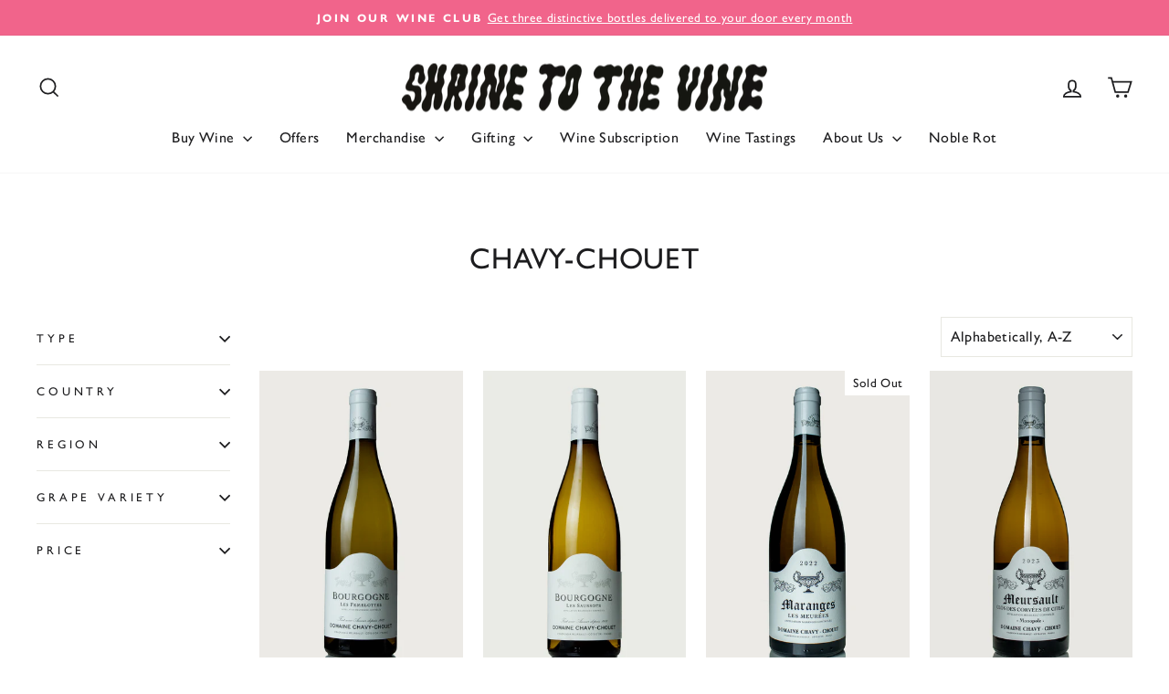

--- FILE ---
content_type: text/css
request_url: https://shrinetothevine.co.uk/cdn/shop/t/21/assets/custom.css?v=11240739646848177411758115261
body_size: -333
content:
@media only screen and (min-width:769px){#broadway-market,#lambs-conduit-street,#stoke-newington{scroll-margin-top:110px}}.icon--inventory:before{animation:none}.inventory--low .icon--inventory:after,.inventory--low .icon--inventory:before{background:#54c63a}.margin-fix{margin-top:0!important}@media only screen and (max-width:768px){.product-details th{text-align:left;padding-top:10px!important;padding-bottom:0!important}.product-details td{text-align:left;padding-top:5px!important;padding-bottom:10px!important}.product-details tr{border-bottom:1px solid;border-bottom-color:var(--colorBorder)}}.grid-product__title{word-break:normal;-webkit-hyphens:manual;hyphens:manual}.grid-event__details{font-size:.7em;letter-spacing:.2em;margin-bottom:5px;opacity:.65;text-transform:uppercase}textarea#CartNote,textarea#CartNoteDrawer{resize:vertical}.cart-notes{font-size:.8em}.newsletter-section__content{padding-left:0}.shopify-policy__title{margin-bottom:30px}label.sls-selling-plan-group-name{text-transform:none!important;letter-spacing:.4px!important;font-size:1em!important;font-weight:700!important}.selling-plan-group-options-name-select label{text-transform:none!important;letter-spacing:.4px!important;font-size:1em!important;font-weight:400!important}label#seal-purchase-options-label{margin-bottom:10px!important}
/*# sourceMappingURL=/cdn/shop/t/21/assets/custom.css.map?v=11240739646848177411758115261 */


--- FILE ---
content_type: application/x-javascript
request_url: https://app.sealsubscriptions.com/shopify/public/status/shop/keeling-andrew.myshopify.com.js?1768364322
body_size: -155
content:
var sealsubscriptions_settings_updated='1768307050c';